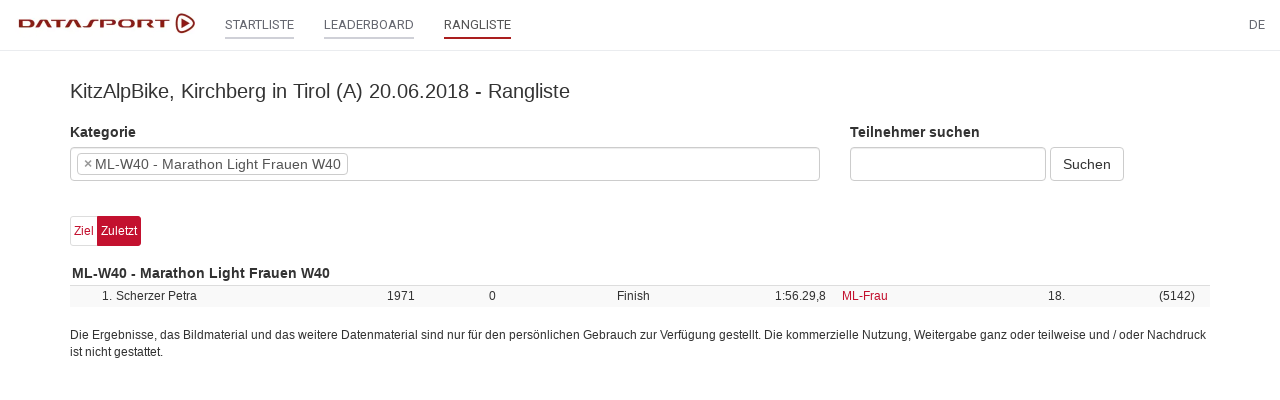

--- FILE ---
content_type: text/html;charset=UTF-8
request_url: https://www.datasport.com/live/ranking?racenr=20322&kat=105
body_size: 5951
content:












<!DOCTYPE html>
<html lang="de">
<head>
    <meta charset="utf-8">
    <meta http-equiv="X-UA-Compatible" content="IE=edge">
    <meta name="viewport" content="width=device-width, initial-scale=1, user-scalable=no">
    <!-- The above 3 meta tags *must* come first in the head; any other head content must come *after* these tags -->
    <title>DS live</title>

    <link rel="icon" href="/live/favicon.png" type="image/png">

    <!-- Bootstrap -->
    <link href="/live/css/bootstrap.min.css" rel="stylesheet">

    <!-- jQuery (necessary for Bootstrap's JavaScript plugins) -->
    <script src="/live/js/jquery-2.2.4.min.js"></script>
    <!-- Include all compiled plugins (below), or include individual files as needed -->
    <script src="/live/js/bootstrap.min.js"></script>
    <script src="/live/js/jquery.form.min.js"></script>
    <script src="/live/js/aes.js"></script>
    <script src="/live/js/helper.js?20190125"></script>
    <script src="/live/js/bootbox.min.js"></script>
    <script src="/live/js/datatables.min.js"></script>
    <script src="/live/js/date-de.js"></script>
    <script src="//cdnjs.cloudflare.com/ajax/libs/moment.js/2.8.4/moment.min.js"></script>
    <script src="//cdn.datatables.net/plug-ins/1.10.12/sorting/datetime-moment.js"></script>
        <link href="/live/css/datatables.min.css" rel="stylesheet" />

    <link href="/live/css/select2.min.css" rel="stylesheet" />
    <link href="/live/css/select2-bootstrap.min.css" rel="stylesheet" />
    <script src="/live/js/select2.min.js"></script>
    <script src="/live/js/i18n/de.js"></script>

    <script src="/live/js/moment-with-locales.min.js"></script>

    <link href="/live/css/bootstrap-datetimepicker.min.css" rel="stylesheet">
    <script src="/live/js/bootstrap-datetimepicker.min.js"></script>

    <link rel="preconnect" href="https://fonts.googleapis.com">
    <link rel="preconnect" href="https://fonts.gstatic.com" crossorigin>
    <link href="https://fonts.googleapis.com/css2?family=Roboto&display=swap" rel="stylesheet">

    <link href="/live/css/custom.css?20211119" rel="stylesheet">

    <script src="/live/js/getAcrobatInfo.js"></script>
    <script type="text/javascript" src="https://www.gstatic.com/charts/loader.js"></script>
    <script type="text/javascript">
        google.charts.load('current', {'packages':['corechart']});
    </script>

    <script type="text/javascript" src="https://code.highcharts.com/stock/7.0.2/highstock.js"></script>
    <script src="https://code.highcharts.com/7.0.2/highcharts-more.js"></script>
    <script src="https://code.highcharts.com/5.0.14/modules/solid-gauge.js"></script>

    <script type="text/javascript">
        function encryptPayload(payload) {
            var key = CryptoJS.enc.Base64.parse("UHZ7Ivre3VQZz6OcueH7uw==");
            var iv  = CryptoJS.enc.Base64.parse("ZPIU5yq6wJzBQXLDlH02/g==");
            var encrypted = CryptoJS.AES.encrypt(payload, key, {iv: iv});
            var result = encrypted.toString();
            return result;
        }

        function decryptPayload(payload) {
            var key = CryptoJS.enc.Base64.parse("UHZ7Ivre3VQZz6OcueH7uw==");
            var iv  = CryptoJS.enc.Base64.parse("ZPIU5yq6wJzBQXLDlH02/g==");
            var decrypted = CryptoJS.AES.decrypt(payload, key, {iv: iv});
            var result = decrypted.toString(CryptoJS.enc.Utf8);
            return result;
        }

        function parseResponse(response, template, prepend = false) {
            if (response.dt != "") {
                dt = response.dt;
                if (response.dtc != "") {
                    dtc = response.dtc;
                }
            }
            var items = "";
            var myTable = $("#tableResult");
            // paging
            if (response.paging == true) {
                var pagingItem = "";
                var pagingLength = response.pagingLength;
                if (template == "search") {
                    for (i=1; i <= pagingLength; i++) {
                        pagingItem += '<li class="' + (i == from ? 'active' : '') + '"><a class="pagingSearch" href="?racenr=20322&from=' + i + '">' + i + '</a></li>';
                    }
                } else {
                    for (i=1; i <= pagingLength; i++) {
                    pagingItem += '<li class="' + (i == from ? 'active' : '') + '"><a class="paging" href="?racenr=20322&kat=' + response.kat +'&from=' + i + '">' + i + '</a></li>';
                    }
                }
                $(".pagingList").empty().append(pagingItem);
                $(".pagerWrapper").show();
            } else {
                $(".pagerWrapper").hide();
            }
            // header
            if (response.dataHeader) {
                var headerLength = response.dataHeader.length;
                if (headerLength > 0) {
                    items += '<thead><tr>';
                    for (i=0; i < headerLength; i++) {
                        items += '<th class="text-right">' + response.dataHeader[i] + '</th>';
                    }
                    items += '</tr></thead>';
                }
            }
            // result
            var responseLength = response.data.length;
            for (i = 0; i < responseLength; i++) {
                var myItem = response.data[i];
                items += '<tr class="' + myItem.class + '">';
                var cellLength = myItem.aCells.length;
                if (myItem.datatyp == 'S') {
                    var myDataCell = response.dataCellS;
                }
                else {
                    var myDataCell = response.dataCell;
                }
                for (y = 0; y < cellLength; y++) {
                    if (myDataCell[y] == '') {
                        items += '<td>' + myItem.aCells[y] + '</td>';
                    } else {
                        var myCell = myDataCell[y];
                        myCell = myCell.replace('%color%', myItem.color);
                        items += myCell + myItem.aCells[y] + '</td>';
                    }
                }
                items += '</tr>';
            }
            if (prepend) {
                myTable.prepend(items);
            } else {
                myTable.empty().append(items);
            }

            $("#racestatus").html(response.racestatus);
            $("#progress").html(response.update);
            if (template == "startlist") {
                $("#listOrder").show();
            }
            if (template == "search") {
                $("#listOrder").show();
            }
        }
    </script>

    <script src="https://cdnjs.cloudflare.com/ajax/libs/jstree/3.2.1/jstree.min.js"></script>
    <link rel="stylesheet" href="https://cdnjs.cloudflare.com/ajax/libs/jstree/3.2.1/themes/default/style.min.css" />
</head>


<body>
    <nav class="navbar navbar-default navbar-fixed-top" id="main-nav" style="z-index: 9999 !important;">
        <div class="container-fluid">
            <div class="navbar-header">

                <button type="button" class="navbar-toggle collapsed" data-toggle="collapse" data-target="#navbar" aria-expanded="false" aria-controls="navbar">
                    <span class="sr-only">Toggle navigation</span>
                    <span class="icon-bar"></span>
                    <span class="icon-bar"></span>
                    <span class="icon-bar"></span>
                </button>

                <a class="navbar-brand" href="https://www.datasport.com/live/"><img src="/live/images/logo_ds.png" style="height: 28px;"></a>
            </div>

            <div id="navbar" class="collapse navbar-collapse">
                
                    <ul class="nav navbar-nav">
                        
                        

                        
                            
                            <li><a href="/live/startlist/?racenr=20322"><span class="main-nav">STARTLISTE</span></a></li>
                            
                            
                                <li><a href="/live/leaderboard/?racenr=20322"><span class="main-nav">LEADERBOARD</span></a></li>
                            
                            
                            <li class="active"><a href="/live/ranking/?racenr=20322"><span class="main-nav">RANGLISTE</span></a></li>

                        
                    </ul>
                


                <ul class="nav navbar-nav navbar-right">

                    

                    
                    <li class="dropdown">
                        <a href="" class="dropdown-toggle" data-toggle="dropdown" role="button" aria-haspopup="true" aria-expanded="false">DE</a>
                        <ul class="dropdown-menu">
                            
                                    <li><a href="?lang=DE&racenr=20322">
                                    
                                        Deutsch
                                    
                                    </a></li>
                            
                                    <li><a href="?lang=FR&racenr=20322">
                                    
                                        Français
                                    
                                    </a></li>
                            
                                    <li><a href="?lang=IT&racenr=20322">
                                    
                                        Italiano
                                    
                                    </a></li>
                            
                                    <li><a href="?lang=EN&racenr=20322">
                                    
                                        English
                                    
                                    </a></li>
                            
                        </ul>
                    </li>
                </ul>
            </div>
        </div>
    </nav>

    <div class="container" id="mainbody">
        
        



<h1>KitzAlpBike, Kirchberg in Tirol (A) 20.06.2018 - Rangliste</h1>



<ul class="list-group" id="docList" style="display: none;"></ul>





    
    
        <div id="contentWrapper">
            
            <ul class="list-group small" id="tickerList" style="display: none;"></ul>

            <div class="row" style="margin-bottom: 20px;">
                <div class="col-md-8 col-sm-12">
                    
                    <div class="form-group">
                        <label for="kat">Kategorie</label>
                        <select class="form-control" name="kat" id="kat" multiple="multiple">
                        </select>
                    </div>
                </div>
                <div class="col-md-4 col-sm-12">
                    
                    <form action="/live/ranking" method="get">
                        <input type="hidden" name="racenr" value="20322">
                        <div class="form-group">
                            <label for="q">Teilnehmer suchen</label>
                            <div class="form-inline">
                                <input type="text" name="q" id="q" class="form-control">
                                <button type="submit" class="btn btn-default">Suchen</button>
                            </div>
                        </div>
                    </form>
                </div>
            </div>

            
            <ul class="pagination pagination-sm" id="listPos" style="margin-bottom: 10px;"></ul>

            
                
                    
                    <div class="text-center pagerWrapper">
                        <ul class="pagination pagination-sm pagingList"></ul>
                    </div>
                
                
                <div class="table-responsive" id="tableWrapper1">
                    <table width="100%" cellpadding="0" cellspacing="0">
                        <tr>
                            <td id="tableTitle1" style="font-weight:bold;"></td>
                            <td id="tablePdf1" class="text-right"></td>
                        </tr>
                    </table>
                    <table class="table table-striped table-hover small" id="tableResult1"></table>
                </div>
                
                    
                    <div class="text-center pagerWrapper">
                        <ul class="pagination pagination-sm pagingList"></ul>
                    </div>
                
            
                
                
                <div class="table-responsive" id="tableWrapper2">
                    <table width="100%" cellpadding="0" cellspacing="0">
                        <tr>
                            <td id="tableTitle2" style="font-weight:bold;"></td>
                            <td id="tablePdf2" class="text-right"></td>
                        </tr>
                    </table>
                    <table class="table table-striped table-hover small" id="tableResult2"></table>
                </div>
                
            
                
                
                <div class="table-responsive" id="tableWrapper3">
                    <table width="100%" cellpadding="0" cellspacing="0">
                        <tr>
                            <td id="tableTitle3" style="font-weight:bold;"></td>
                            <td id="tablePdf3" class="text-right"></td>
                        </tr>
                    </table>
                    <table class="table table-striped table-hover small" id="tableResult3"></table>
                </div>
                
            
                
                
                <div class="table-responsive" id="tableWrapper4">
                    <table width="100%" cellpadding="0" cellspacing="0">
                        <tr>
                            <td id="tableTitle4" style="font-weight:bold;"></td>
                            <td id="tablePdf4" class="text-right"></td>
                        </tr>
                    </table>
                    <table class="table table-striped table-hover small" id="tableResult4"></table>
                </div>
                
            
        </div>

        <script type="text/javascript">
            var progressCounter = 0;
            var counter = 0;
            var pos = -1;
            var dt = [];
            var dtc = [];
            var kat = [];
            var from = [];
            var order = [];
            var topRank = [];
            var timer = 0;

            
            dt[0] = 19000101000000000;
            dtc[0] = 0;
            kat[0] = -1;
            from[0] = 1;
            order[0] = 1;
            topRank[0] = -1;
            
            dt[1] = 19000101000000000;
            dtc[1] = 0;
            kat[1] = -1;
            from[1] = 1;
            order[1] = 1;
            topRank[1] = 10;
            
            dt[2] = 19000101000000000;
            dtc[2] = 0;
            kat[2] = -1;
            from[2] = 1;
            order[2] = 1;
            topRank[2] = 10;
            
            dt[3] = 19000101000000000;
            dtc[3] = 0;
            kat[3] = -1;
            from[3] = 1;
            order[3] = 1;
            topRank[3] = 10;
            

            var racenr = "20322";
            var myChart = "";

            aKmlLayer = [];
            aPosmarker = [];

            $(function() {
                for (var i = 1; i <= 4; i++) {
                    $("#tableWrapper"+i).hide();
                }

                // init select2-plugin for cat selection
                var $select = $("#kat").select2({
                    width: "style",
                    theme: "bootstrap",
                    multiple: true,
                    maximumSelectionLength: 4,
                    placeholder: "-- bitte wählen --",
                    language: "de",
                    ajax: {
                        url: "/live/ajax/getKatlist",
                        dataType: "json",
                        method: "post",
                        data: function (params) {
                            return {
                                q: params.term,
                                racenr: "20322"
                            };
                        }
                    }
                });

                $(".pagerWrapper, #listPos").hide();

                // Paging click handler
                $(document).on("click", ".pagingRank", function(e) {
                    e.preventDefault();
                    var myUrl = $(this).attr("href");
                    var query = parseQueryString(myUrl);
                    from[0] = query.from;
                    getResult("?index=1");
                });

                // Pos click handler
                $(document).on("click", ".posRanking", function(e) {
                    e.preventDefault();
                    var myUrl = $(this).attr("href");
                    var query = parseQueryString(myUrl);
                    if (myUrl.indexOf("pos") > -1) {
                        pos = query.pos;
                    }
                    changeListClass("posRanking", $(this));
                    var myKat = $("#kat").val();
                    for (var i = 0; i < myKat.length; i++) {
                        from[i] = 1;
                        getResult("?index="+parseInt(i+1));
                    }
                });

                $("#kat").change(function() {
                    pos = -1;
                    var myKat = $(this).val();
                    $(".pagerWrapper").hide();
                    $("#listPos").hide();
                    for (var i = 1; i < 4; i++) {
                        $("#tableWrapper"+i).hide();
                    }
                    if (myKat != null) {
                        for (var i = 0; i < 4; i++) {
                            if (i+1 <= myKat.length) {
                                kat[i] = myKat[i];

                                getResult("?index=" + parseInt(i+1));
                            }
                        }

                        var jqxhrPos = $.ajax({
                            url: "/live/ajax/getPosition",
                            method: "post",
                            dataType: "json",
                            data: {db: 1, racenr: "20322", kat: String(myKat[i])}
                        });
                        jqxhrPos.done(positionDone);
                        jqxhrPos.fail(xhrError);
                        $('#katlist').hide();
                    }
                });

                
                
                    
                    
                    var $option = $("<option selected>ML-W40 - Marathon Light Frauen W40</option>").val("105");
                    $select.append($option);
                    $select.trigger("change");
                    
                
            });

            function getResult(myUrl) {
                var query = parseQueryString(myUrl);
                var myIndex = query.index;
                if (myUrl.indexOf("pos") > -1) {
                    pos = query.pos;
                }
                if (myUrl.indexOf("from") > -1) {
                    from[myIndex-1] = query.from;
                } else {
                    //from = 1;
                }
                $("#tableWrapper"+myIndex).show();
                $("#tableResult"+myIndex).css("opacity", "0.5");
                var maxrows = 100;
                if ($("#kat").val().length > 1) {
                    maxrows = 10;
                }
                if (kat[myIndex-1] == -1) {
                    counter++;
                    var myData = "racenr=20322&token=uur43d7k6h4kngg7kbwvof17cgr4kigfgf3wsw8p&dt=" + dt[myIndex-1] + "&dtc=" + dtc[myIndex-1] + "&format=medium&pos=" + pos + "&order=1&counter=" + counter + "&index=" + myIndex;
                    var resultUrl = "/live/ajax/favoritesList";
                } else {
                    if (myIndex == 1 && $("#kat").val().length != 1) {
                        var myTop =  10;
                    } else {
                        var myTop = topRank[myIndex-1];
                    }
                    var myData = "racenr=20322&mappID=9D1E30F0-AAD0-4FAE-A5A1502791124F47&token=uur43d7k6h4kngg7kbwvof17cgr4kigfgf3wsw8p&dt=" + dt[myIndex-1] + "&dtc=" + dtc[myIndex-1] + "&format=medium&kat=" + kat[myIndex-1] + "&pos=" + pos + "&from=" + from[myIndex-1] + "&top=" + myTop + "&startrow=" + ((from[myIndex-1]-1)*maxrows) + "&maxrows=" + maxrows + "&index=" + myIndex;
                    var resultUrl = "/live/ajax/ranking";
                }
                var payload = encryptPayload(myData);
                var jqxhrResult = $.ajax({
                    url: resultUrl,
                    method: "post",
                    data: {payload: payload}
                });
                jqxhrResult.done(resultDone);
                jqxhrResult.fail(xhrError);
            }

            // result success handler
            function resultDone(result) {
                var response = JSON.parse(result);
                if (response.katExist == false) {
                    var myData = "racenr=20322";
                    var payload = encryptPayload(myData);
                    var jqxhrKat = $.ajax({
                        url: "/live/ajax/getKat",
                        method: "post",
                        data: {payload: payload}
                    });
                    jqxhrKat.done(katDone);
                }
                if (response.dt != "") {
                    dt[response.index-1] = response.dt;
                    if (response.dtc != "") {
                    dtc[response.index-1] = response.dtc;
                    }
                }

                if (response.data.length > 0) {
                    if (response.isTeam == true) {
                        var items = "";
                        var myTable = $("#tableResult"+response.index);
                        $("#tableTitle"+response.index).html(response.katTitle);
                        for (i=0; i < response.data.length; i++) {
                            items += '<tr>' + response.data[i] + '</tr>';
                        }
                        myTable.empty().append(items);
                        // paging
                        if (response.index == 1 && $("#kat").val().length == 1) {
                            $(".pagerWrapper").hide();
                            $("#listPos").hide();
                        }
                        $("#racestatus").html(response.racestatus);
                        if (response.racestatus == "live") {
                            $("#racestatus").removeClass("racestatus").addClass("racestatusLive");
                        } else {
                            $("#racestatus").removeClass("racestatusLive").addClass("racestatus");
                        }
                        $("#progress").html(response.update);
                        $("#listOrder").show();
                    } else {
                        var items = "";
                        var myTable = $("#tableResult"+response.index);
                        $("#tableTitle"+response.index).html(response.katTitle);

                        // paging
                        if (response.index == 1 && $("#kat").val().length == 1) {
                            if (response.paging == true) {
                                var pagingItem = "";
                                var pagingLength = response.pagingLength;
                                for (i=1; i <= pagingLength; i++) {
                                pagingItem += '<li class="' + (i == from[0] ? 'active' : '') + '"><a class="pagingRank" href="?racenr=20322&kat=' + response.kat +'&from=' + i + '">' + i + '</a></li>';
                                }
                                $(".pagingList").empty().append(pagingItem);
                                $(".pagerWrapper").show();
                            } else {
                                $(".pagerWrapper").hide();
                            }
                        } else {
                            $(".pagerWrapper").hide();
                        }
                        // header
                        if (response.dataHeader) {
                            var headerLength = response.dataHeader.length;
                            if (headerLength > 0) {
                            items += "<thead><tr>";
                            for (i=0; i < headerLength; i++) {
                                if (response.timesLength <= 5 && response.dataHeader[i] != '') {
                                    items += '<th class="text-right" colspan="2">' + response.dataHeader[i] + '</th>';
                                } else {
                                    items += '<th class="text-right">' + response.dataHeader[i] + '</th>';
                                }
                            }
                            items += "</tr></thead>";
                            }
                        }
                        // result
                        var responseLength = response.data.length;
                        for (i = 0; i < responseLength; i++) {
                            var myItem = response.data[i];
                            items += '<tr class="' + myItem.class + '">';
                            var cellLength = myItem.aCells.length;
                            for (y = 0; y < cellLength; y++) {
                            if (response.dataCell[y] == '') {
                                items += '<td>' + myItem.aCells[y] + '</td>';
                            } else {
                                var myCell = response.dataCell[y];
                                myCell = myCell.replace('%color%', myItem.color);
                                items += myCell + myItem.aCells[y] + '</td>';
                            }

                            }
                            items += "</tr>";
                        }
                        myTable.empty().append(items);

                        $("#listOrder").show();

                    }
                } else {
                    $("#optionToggle").hide();
                    $("#tableTitle"+response.index).html(response.katTitle);
                    $("#tableResult"+response.index).empty().append("<tr><td>Keine Teilnehmer gefunden</td></tr>");
                }

                $("#tableResult"+response.index).css("opacity", "1");

            }

            // pos success handler
            function positionDone(response) {
                var items = "";
                var dataLength = response.Q.DATA.length;
                if (dataLength > 0) {
                    for (i = 0; i < dataLength; i++) {
                        var myItem = response.Q.DATA[i];
                        var bez = myItem[1];
                        if (bez == "Finish") {
                            bez = "Ziel";
                        } else if (bez == "last") {
                            bez = "Zuletzt";
                        }
                        if (myItem[0] == pos) {
                            items += '<li class="active"><a href="?racenr=20322&pos=' + myItem[0] + '" class="posRanking">' + bez + '</a></li>';
                        } else {
                            items += '<li><a href="?racenr=20322&pos=' + myItem[0] + '" class="posRanking">' + bez + '</a></li>';
                        }
                    }
                    $("#listPos").empty().append(items);
                    $("#listPos").show();
                } else {
                    $("#listPos").hide();
                }
            }
            // kat success handler
            function katDone(result) {
                var response = decryptPayload(result);
                $("#kat1").empty().append(response);
            }
        </script>

    

    <script type="text/javascript">
        refresh = 0;
    </script>


<script type="text/javascript">
    getDocuments();
    function getDocuments() {
        $.ajax({
            url: '/live/ajax/getDocuments',
            method: 'post',
            data: {
                racenr: '20322',
            },
            success: function(result) {
                $("#docList").html(result).show();
            }
        });
    }
</script>

        
        
            <p class="small" style="margin-top:20px;">
                Die Ergebnisse, das Bildmaterial und das weitere Datenmaterial sind nur für den persönlichen Gebrauch zur Verfügung gestellt. Die kommerzielle Nutzung, Weitergabe ganz oder teilweise und / oder Nachdruck ist nicht gestattet.
            </p>
        

    </div>

	

	
		<!-- Google tag (gtag.js) -->
		<script async src="https://www.googletagmanager.com/gtag/js?id=G-2KY84KDWKS"></script>
		<script>
		window.dataLayer = window.dataLayer || [];
		function gtag(){dataLayer.push(arguments);}
		gtag('js', new Date());

		gtag('config', 'G-2KY84KDWKS');
		</script>
	

	

  <script defer src="https://static.cloudflareinsights.com/beacon.min.js/vcd15cbe7772f49c399c6a5babf22c1241717689176015" integrity="sha512-ZpsOmlRQV6y907TI0dKBHq9Md29nnaEIPlkf84rnaERnq6zvWvPUqr2ft8M1aS28oN72PdrCzSjY4U6VaAw1EQ==" data-cf-beacon='{"version":"2024.11.0","token":"9713d5dc7c294c2c940add4053f4e477","r":1,"server_timing":{"name":{"cfCacheStatus":true,"cfEdge":true,"cfExtPri":true,"cfL4":true,"cfOrigin":true,"cfSpeedBrain":true},"location_startswith":null}}' crossorigin="anonymous"></script>
</body>
</html>

--- FILE ---
content_type: text/plain;charset=utf-8
request_url: https://www.datasport.com/live/ajax/ranking
body_size: -44
content:








{"data":[{"aCells":["1."," Scherzer Petra","1971","0","","Finish","1:56.29,8","","<a class=\"resultKatRanking\" href=\"?racenr=20322&kat=100\">ML-Frau</a>","18.","(5142)",""],"color":"","class":""}],"katExist":true,"dataCell":["<td class=\"text-right\">","","","","","<td class=\"text-right\">","<td class=\"text-right\">","<td class=\"text-right\">","","<td class=\"text-right\">","<td class=\"text-right\">",""],"timesLength":0,"statusinfo":0,"update":"Aktualisiert: Sa, 17.01.2026 - 9:36:55","index":"1","infotext":"","eventstatus":"","paging":false,"kat":"105","katTitle":"ML-W40 - Marathon Light Frauen W40","dataHeader":[],"isTeam":false}